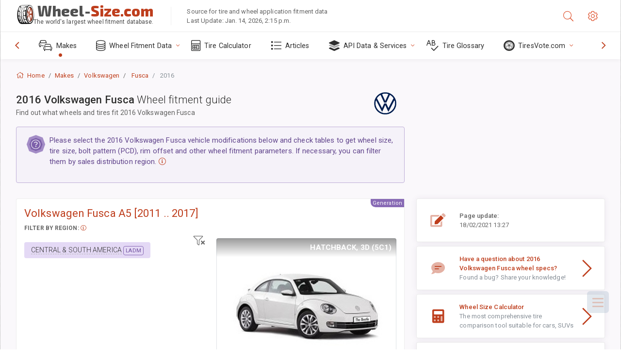

--- FILE ---
content_type: text/html; charset=utf-8
request_url: https://www.wheel-size.com/sublogin/
body_size: 101
content:



<script>window.st = 'CIMuCtc61kphH0UM61Pf3JPfG0qUtJzS37Wanke8h1tF'</script>


--- FILE ---
content_type: text/html; charset=utf-8
request_url: https://www.google.com/recaptcha/api2/aframe
body_size: 267
content:
<!DOCTYPE HTML><html><head><meta http-equiv="content-type" content="text/html; charset=UTF-8"></head><body><script nonce="rPsHLnk6jmuT9wmpuJUKgw">/** Anti-fraud and anti-abuse applications only. See google.com/recaptcha */ try{var clients={'sodar':'https://pagead2.googlesyndication.com/pagead/sodar?'};window.addEventListener("message",function(a){try{if(a.source===window.parent){var b=JSON.parse(a.data);var c=clients[b['id']];if(c){var d=document.createElement('img');d.src=c+b['params']+'&rc='+(localStorage.getItem("rc::a")?sessionStorage.getItem("rc::b"):"");window.document.body.appendChild(d);sessionStorage.setItem("rc::e",parseInt(sessionStorage.getItem("rc::e")||0)+1);localStorage.setItem("rc::h",'1768703322790');}}}catch(b){}});window.parent.postMessage("_grecaptcha_ready", "*");}catch(b){}</script></body></html>